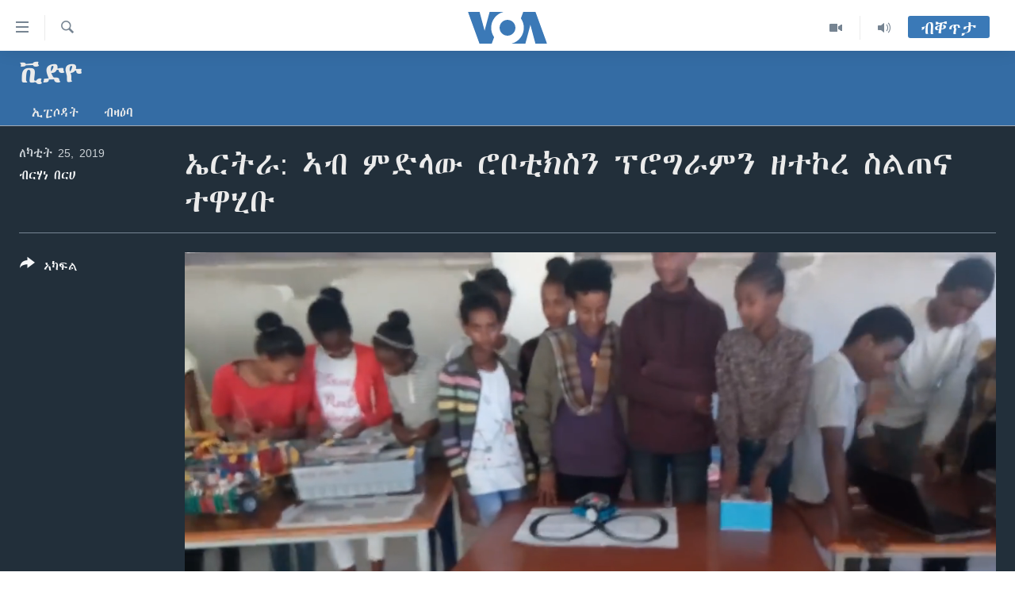

--- FILE ---
content_type: text/html; charset=utf-8
request_url: https://tigrigna.voanews.com/a/%E1%8A%A4%E1%88%AD%E1%89%B5%E1%88%AB-%E1%8A%A3%E1%89%A5-%E1%88%9D%E1%8B%B5%E1%88%8B%E1%8B%8D-%E1%88%AE%E1%89%A6%E1%89%B2%E1%8A%AD%E1%88%B5%E1%8A%95-%E1%8D%95%E1%88%AE%E1%8C%8D%E1%88%AB%E1%88%9D%E1%8A%95-%E1%8B%98%E1%89%B0%E1%8A%AE%E1%88%A8-%E1%88%B5%E1%88%8D%E1%8C%A0%E1%8A%93-%E1%89%B0%E1%8B%8B%E1%88%82%E1%89%A1/4803075.html
body_size: 13235
content:

<!DOCTYPE html>
<html lang="ti" dir="ltr" class="no-js">
<head>
<link href="/Content/responsive/VOA/ti/VOA-ti.css?&amp;av=0.0.0.0&amp;cb=309" rel="stylesheet"/>
<script src="https://tags.voanews.com/voa-pangea/prod/utag.sync.js"></script> <script type='text/javascript' src='https://www.youtube.com/iframe_api' async></script>
<script type="text/javascript">
//a general 'js' detection, must be on top level in <head>, due to CSS performance
document.documentElement.className = "js";
var cacheBuster = "309";
var appBaseUrl = "/";
var imgEnhancerBreakpoints = [0, 144, 256, 408, 650, 1023, 1597];
var isLoggingEnabled = false;
var isPreviewPage = false;
var isLivePreviewPage = false;
if (!isPreviewPage) {
window.RFE = window.RFE || {};
window.RFE.cacheEnabledByParam = window.location.href.indexOf('nocache=1') === -1;
const url = new URL(window.location.href);
const params = new URLSearchParams(url.search);
// Remove the 'nocache' parameter
params.delete('nocache');
// Update the URL without the 'nocache' parameter
url.search = params.toString();
window.history.replaceState(null, '', url.toString());
} else {
window.addEventListener('load', function() {
const links = window.document.links;
for (let i = 0; i < links.length; i++) {
links[i].href = '#';
links[i].target = '_self';
}
})
}
// Iframe & Embed detection
var embedProperties = {};
try {
// Reliable way to check if we are in an iframe.
var isIframe = window.self !== window.top;
embedProperties.is_iframe = isIframe;
if (!isIframe) {
embedProperties.embed_context = "main";
} else {
// We are in an iframe. Let's try to access the parent.
// This access will only fail with strict cross-origin (without document.domain).
var parentLocation = window.top.location;
// The access succeeded. Now we explicitly compare the hostname.
if (window.location.hostname === parentLocation.hostname) {
embedProperties.embed_context = "embed_self";
} else {
// Hostname is different (e.g. different subdomain with document.domain)
embedProperties.embed_context = "embed_cross";
}
// Since the access works, we can safely get the details.
embedProperties.url_parent = parentLocation.href;
embedProperties.title_parent = window.top.document.title;
}
} catch (err) {
// We are in an iframe, and an error occurred, probably due to cross-origin restrictions.
embedProperties.is_iframe = true;
embedProperties.embed_context = "embed_cross";
// We cannot access the properties of window.top.
// `document.referrer` can sometimes provide the URL of the parent page.
// It is not 100% reliable, but it is the best we can do in this situation.
embedProperties.url_parent = document.referrer || null;
embedProperties.title_parent = null; // We can't get to the title in a cross-origin scenario.
}
var pwaEnabled = false;
var swCacheDisabled;
</script>
<meta charset="utf-8" />
<title>ኤርትራ: ኣብ ምድላው ሮቦቲክስን ፕሮግራምን ዘተኮረ ስልጠና ተዋሂቡ</title>
<meta name="description" content="“ማእከል ትምህርትን ዳህሳስን ተማሃሮ” ሚኒስትሪ ትምህርቲ ን60 ተማሃሮ ማእከላይን ካልኣይን ደረጃ ኣብ ምድላው ሮቦቲክስን ፕሮግራምን ዘተኮረ ቀዳማይ ደረጃ ስልጠና ሂቡ። እቲ ብክልሰ ሓሳብን ግብርን ተሰንዩ ንክልተ ሰሙናት ዝተውሃበ ስልጠና ፡ተማሃሮ ዝንባሌኦምን ዓቕሞምን ብምልላይ ተመራመርትን መሃዝትን ንኽኾኑ ዘአንፍት ስልጠና ከምዝኾነ ዳይረክተር ናይ’ቲ ማእከል ኣቶ ደስበለ መሓሪ ንድምጺ ኣሜሪካ ሓቢሩ።" />
<meta name="keywords" content="ቪድዮ, ASMARA, ETHIOPIA, Youth, Eritrea, Technology" />
<meta name="viewport" content="width=device-width, initial-scale=1.0" />
<meta http-equiv="X-UA-Compatible" content="IE=edge" />
<meta name="robots" content="max-image-preview:large"><meta property="fb:pages" content="132597640090658" />
<meta name="msvalidate.01" content="3286EE554B6F672A6F2E608C02343C0E" />
<link href="https://tigrigna.voanews.com/a/ኤርትራ-ኣብ-ምድላው-ሮቦቲክስን-ፕሮግራምን-ዘተኮረ-ስልጠና-ተዋሂቡ/4803075.html" rel="canonical" />
<meta name="apple-mobile-web-app-title" content="VOA" />
<meta name="apple-mobile-web-app-status-bar-style" content="black" />
<meta name="apple-itunes-app" content="app-id=632618796, app-argument=//4803075.ltr" />
<meta content="ኤርትራ: ኣብ ምድላው ሮቦቲክስን ፕሮግራምን ዘተኮረ ስልጠና ተዋሂቡ" property="og:title" />
<meta content="ኤርትራ: ኣብ ምድላው ሮቦቲክስን ፕሮግራምን ዘተኮረ ስልጠና ተዋሂቡ
“ማእከል ትምህርትን ዳህሳስን ተማሃሮ” ሚኒስትሪ ትምህርቲ ን60 ተማሃሮ ማእከላይን ካልኣይን ደረጃ ኣብ ምድላው ሮቦቲክስን ፕሮግራምን ዘተኮረ ቀዳማይ ደረጃ ስልጠና ሂቡ። " property="og:description" />
<meta content="video.other" property="og:type" />
<meta content="https://tigrigna.voanews.com/a/ኤርትራ-ኣብ-ምድላው-ሮቦቲክስን-ፕሮግራምን-ዘተኮረ-ስልጠና-ተዋሂቡ/4803075.html" property="og:url" />
<meta content="ቪኦኤ" property="og:site_name" />
<meta content="https://www.facebook.com/pages/VOA-Tigrigna/132597640090658" property="article:publisher" />
<meta content="https://gdb.voanews.com/f1060656-1732-4d13-ae01-df389eba6a98_tv_w1200_h630.jpg" property="og:image" />
<meta content="1200" property="og:image:width" />
<meta content="630" property="og:image:height" />
<meta content="587038754814637" property="fb:app_id" />
<meta content="ብርሃነ በርሀ" name="Author" />
<meta content="player" name="twitter:card" />
<meta content="@VOATigrigna" name="twitter:site" />
<meta content="https://tigrigna.voanews.com/embed/player/article/4803075.html" name="twitter:player" />
<meta content="435" name="twitter:player:width" />
<meta content="314" name="twitter:player:height" />
<meta content="https://voa-video-ns.akamaized.net/pangeavideo/2019/02/f/f1/f1060656-1732-4d13-ae01-df389eba6a98.mp4" name="twitter:player:stream" />
<meta content="video/mp4; codecs=&quot;h264&quot;" name="twitter:player:stream:content_type" />
<meta content="ኤርትራ: ኣብ ምድላው ሮቦቲክስን ፕሮግራምን ዘተኮረ ስልጠና ተዋሂቡ" name="twitter:title" />
<meta content="ኤርትራ: ኣብ ምድላው ሮቦቲክስን ፕሮግራምን ዘተኮረ ስልጠና ተዋሂቡ
“ማእከል ትምህርትን ዳህሳስን ተማሃሮ” ሚኒስትሪ ትምህርቲ ን60 ተማሃሮ ማእከላይን ካልኣይን ደረጃ ኣብ ምድላው ሮቦቲክስን ፕሮግራምን ዘተኮረ ቀዳማይ ደረጃ ስልጠና ሂቡ። " name="twitter:description" />
<link rel="amphtml" href="https://tigrigna.voanews.com/amp/ኤርትራ-ኣብ-ምድላው-ሮቦቲክስን-ፕሮግራምን-ዘተኮረ-ስልጠና-ተዋሂቡ/4803075.html" />
<script type="application/ld+json">{"duration":"PT7M25S","uploadDate":"2019-02-25 17:18:00Z","embedUrl":"https://tigrigna.voanews.com/embed/player/article/4803075.html","headline":"ኤርትራ: ኣብ ምድላው ሮቦቲክስን ፕሮግራምን ዘተኮረ ስልጠና ተዋሂቡ","inLanguage":"ti","keywords":"ቪድዮ, ASMARA, ETHIOPIA, Youth, Eritrea, Technology","author":{"@type":"Person","url":"https://tigrigna.voanews.com/author/ብርሃነ-በርሀ/-qm_t","description":"","image":{"@type":"ImageObject","url":"https://gdb.voanews.com/099ffa07-9270-4886-9414-7e2cbb50ecbe.jpeg"},"name":"ብርሃነ በርሀ"},"datePublished":"2019-02-25 17:18:00Z","dateModified":"2019-02-25 17:18:00Z","publisher":{"logo":{"width":512,"height":220,"@type":"ImageObject","url":"https://tigrigna.voanews.com/Content/responsive/VOA/ti/img/logo.png"},"@type":"Organization","url":"https://tigrigna.voanews.com","sameAs":["https://www.facebook.com/VOA-Tigrigna-132597640090658/?ref=ts\u0026fref=ts","https://www.youtube.com/voatigrigna","https://www.instagram.com/voatigrigna","https://twitter.com/voatigrigna","https://telegram.me/YourUsernameHere","","https://www.whatsapp.com/channel/0029VaZu1cPHFxP2I6zxD209"],"name":"ድምጺ ኣሜሪካ","alternateName":""},"thumbnailUrl":"https://gdb.voanews.com/f1060656-1732-4d13-ae01-df389eba6a98_tv_w1080_h608.jpg","@context":"https://schema.org","@type":"VideoObject","mainEntityOfPage":"https://tigrigna.voanews.com/a/ኤርትራ-ኣብ-ምድላው-ሮቦቲክስን-ፕሮግራምን-ዘተኮረ-ስልጠና-ተዋሂቡ/4803075.html","url":"https://tigrigna.voanews.com/a/ኤርትራ-ኣብ-ምድላው-ሮቦቲክስን-ፕሮግራምን-ዘተኮረ-ስልጠና-ተዋሂቡ/4803075.html","description":"ኤርትራ: ኣብ ምድላው ሮቦቲክስን ፕሮግራምን ዘተኮረ ስልጠና ተዋሂቡ\r\n“ማእከል ትምህርትን ዳህሳስን ተማሃሮ” ሚኒስትሪ ትምህርቲ ን60 ተማሃሮ ማእከላይን ካልኣይን ደረጃ ኣብ ምድላው ሮቦቲክስን ፕሮግራምን ዘተኮረ ቀዳማይ ደረጃ ስልጠና ሂቡ። ","image":{"width":1080,"height":608,"@type":"ImageObject","url":"https://gdb.voanews.com/f1060656-1732-4d13-ae01-df389eba6a98_tv_w1080_h608.jpg"},"name":"ኤርትራ: ኣብ ምድላው ሮቦቲክስን ፕሮግራምን ዘተኮረ ስልጠና ተዋሂቡ"}</script>
<script src="/Scripts/responsive/infographics.b?v=dVbZ-Cza7s4UoO3BqYSZdbxQZVF4BOLP5EfYDs4kqEo1&amp;av=0.0.0.0&amp;cb=309"></script>
<script src="/Scripts/responsive/loader.b?v=C-JLefdHQ4ECvt5x4bMsJCTq2VRkcN8JUkP-IB-DzAI1&amp;av=0.0.0.0&amp;cb=309"></script>
<link rel="icon" type="image/svg+xml" href="/Content/responsive/VOA/img/webApp/favicon.svg" />
<link rel="alternate icon" href="/Content/responsive/VOA/img/webApp/favicon.ico" />
<link rel="apple-touch-icon" sizes="152x152" href="/Content/responsive/VOA/img/webApp/ico-152x152.png" />
<link rel="apple-touch-icon" sizes="144x144" href="/Content/responsive/VOA/img/webApp/ico-144x144.png" />
<link rel="apple-touch-icon" sizes="114x114" href="/Content/responsive/VOA/img/webApp/ico-114x114.png" />
<link rel="apple-touch-icon" sizes="72x72" href="/Content/responsive/VOA/img/webApp/ico-72x72.png" />
<link rel="apple-touch-icon-precomposed" href="/Content/responsive/VOA/img/webApp/ico-57x57.png" />
<link rel="icon" sizes="192x192" href="/Content/responsive/VOA/img/webApp/ico-192x192.png" />
<link rel="icon" sizes="128x128" href="/Content/responsive/VOA/img/webApp/ico-128x128.png" />
<meta name="msapplication-TileColor" content="#ffffff" />
<meta name="msapplication-TileImage" content="/Content/responsive/VOA/img/webApp/ico-144x144.png" />
<link rel="alternate" type="application/rss+xml" title="VOA - Top Stories [RSS]" href="/api/" />
<link rel="sitemap" type="application/rss+xml" href="/sitemap.xml" />
<script type="text/javascript">
var analyticsData = Object.assign(embedProperties, {url:"https://tigrigna.voanews.com/a/%e1%8a%a4%e1%88%ad%e1%89%b5%e1%88%ab-%e1%8a%a3%e1%89%a5-%e1%88%9d%e1%8b%b5%e1%88%8b%e1%8b%8d-%e1%88%ae%e1%89%a6%e1%89%b2%e1%8a%ad%e1%88%b5%e1%8a%95-%e1%8d%95%e1%88%ae%e1%8c%8d%e1%88%ab%e1%88%9d%e1%8a%95-%e1%8b%98%e1%89%b0%e1%8a%ae%e1%88%a8-%e1%88%b5%e1%88%8d%e1%8c%a0%e1%8a%93-%e1%89%b0%e1%8b%8b%e1%88%82%e1%89%a1/4803075.html",property_id:"487",article_uid:"4803075",page_title:"ኤርትራ: ኣብ ምድላው ሮቦቲክስን ፕሮግራምን ዘተኮረ ስልጠና ተዋሂቡ",page_type:"video",content_type:"video",subcontent_type:"video",last_modified:"2019-02-25 17:18:00Z",pub_datetime:"2019-02-25 17:18:00Z",section:"ቪድዮ",english_section:"video",byline:"ብርሃነ በርሀ",categories:"video",tags:"asmara;ethiopia;youth;eritrea;technology",domain:"tigrigna.voanews.com",language:"Tigrinya",language_service:"VOA Horn of Africa",platform:"web",copied:"no",copied_article:"",copied_title:"",runs_js:"Yes",cms_release:"8.45.0.0.309",enviro_type:"prod",slug:"ኤርትራ-ኣብ-ምድላው-ሮቦቲክስን-ፕሮግራምን-ዘተኮረ-ስልጠና-ተዋሂቡ",entity:"VOA",short_language_service:"TIG",platform_short:"W",page_name:"ኤርትራ: ኣብ ምድላው ሮቦቲክስን ፕሮግራምን ዘተኮረ ስልጠና ተዋሂቡ"});
// Push Analytics data as GTM message (without "event" attribute and before GTM initialization)
window.dataLayer = window.dataLayer || [];
window.dataLayer.push(analyticsData);
</script>
<script type="text/javascript" data-cookiecategory="analytics">
var gtmEventObject = {event: 'page_meta_ready'};window.dataLayer = window.dataLayer || [];window.dataLayer.push(gtmEventObject);
var renderGtm = "true";
if (renderGtm === "true") {
(function(w,d,s,l,i){w[l]=w[l]||[];w[l].push({'gtm.start':new Date().getTime(),event:'gtm.js'});var f=d.getElementsByTagName(s)[0],j=d.createElement(s),dl=l!='dataLayer'?'&l='+l:'';j.async=true;j.src='//www.googletagmanager.com/gtm.js?id='+i+dl;f.parentNode.insertBefore(j,f);})(window,document,'script','dataLayer','GTM-N8MP7P');
}
</script>
</head>
<body class=" nav-no-loaded cc_theme pg-media use-sticky-share js-category-to-nav pg-prog nojs-images ">
<noscript><iframe src="https://www.googletagmanager.com/ns.html?id=GTM-N8MP7P" height="0" width="0" style="display:none;visibility:hidden"></iframe></noscript> <script type="text/javascript" data-cookiecategory="analytics">
var gtmEventObject = {event: 'page_meta_ready'};window.dataLayer = window.dataLayer || [];window.dataLayer.push(gtmEventObject);
var renderGtm = "true";
if (renderGtm === "true") {
(function(w,d,s,l,i){w[l]=w[l]||[];w[l].push({'gtm.start':new Date().getTime(),event:'gtm.js'});var f=d.getElementsByTagName(s)[0],j=d.createElement(s),dl=l!='dataLayer'?'&l='+l:'';j.async=true;j.src='//www.googletagmanager.com/gtm.js?id='+i+dl;f.parentNode.insertBefore(j,f);})(window,document,'script','dataLayer','GTM-N8MP7P');
}
</script>
<!--Analytics tag js version start-->
<script type="text/javascript" data-cookiecategory="analytics">
var utag_data = Object.assign({}, analyticsData, {pub_year:"2019",pub_month:"02",pub_day:"25",pub_hour:"17",pub_weekday:"Monday"});
if(typeof(TealiumTagFrom)==='function' && typeof(TealiumTagSearchKeyword)==='function') {
var utag_from=TealiumTagFrom();var utag_searchKeyword=TealiumTagSearchKeyword();
if(utag_searchKeyword!=null && utag_searchKeyword!=='' && utag_data["search_keyword"]==null) utag_data["search_keyword"]=utag_searchKeyword;if(utag_from!=null && utag_from!=='') utag_data["from"]=TealiumTagFrom();}
if(window.top!== window.self&&utag_data.page_type==="snippet"){utag_data.page_type = 'iframe';}
try{if(window.top!==window.self&&window.self.location.hostname===window.top.location.hostname){utag_data.platform = 'self-embed';utag_data.platform_short = 'se';}}catch(e){if(window.top!==window.self&&window.self.location.search.includes("platformType=self-embed")){utag_data.platform = 'cross-promo';utag_data.platform_short = 'cp';}}
(function(a,b,c,d){ a="https://tags.voanews.com/voa-pangea/prod/utag.js"; b=document;c="script";d=b.createElement(c);d.src=a;d.type="text/java"+c;d.async=true; a=b.getElementsByTagName(c)[0];a.parentNode.insertBefore(d,a); })();
</script>
<!--Analytics tag js version end-->
<!-- Analytics tag management NoScript -->
<noscript>
<img style="position: absolute; border: none;" src="https://ssc.voanews.com/b/ss/bbgprod,bbgentityvoa/1/G.4--NS/213656848?pageName=voa%3atig%3aw%3avideo%3a%e1%8a%a4%e1%88%ad%e1%89%b5%e1%88%ab%3a%20%e1%8a%a3%e1%89%a5%20%e1%88%9d%e1%8b%b5%e1%88%8b%e1%8b%8d%20%e1%88%ae%e1%89%a6%e1%89%b2%e1%8a%ad%e1%88%b5%e1%8a%95%20%e1%8d%95%e1%88%ae%e1%8c%8d%e1%88%ab%e1%88%9d%e1%8a%95%20%e1%8b%98%e1%89%b0%e1%8a%ae%e1%88%a8%20%e1%88%b5%e1%88%8d%e1%8c%a0%e1%8a%93%20%e1%89%b0%e1%8b%8b%e1%88%82%e1%89%a1&amp;c6=%e1%8a%a4%e1%88%ad%e1%89%b5%e1%88%ab%3a%20%e1%8a%a3%e1%89%a5%20%e1%88%9d%e1%8b%b5%e1%88%8b%e1%8b%8d%20%e1%88%ae%e1%89%a6%e1%89%b2%e1%8a%ad%e1%88%b5%e1%8a%95%20%e1%8d%95%e1%88%ae%e1%8c%8d%e1%88%ab%e1%88%9d%e1%8a%95%20%e1%8b%98%e1%89%b0%e1%8a%ae%e1%88%a8%20%e1%88%b5%e1%88%8d%e1%8c%a0%e1%8a%93%20%e1%89%b0%e1%8b%8b%e1%88%82%e1%89%a1&amp;v36=8.45.0.0.309&amp;v6=D=c6&amp;g=https%3a%2f%2ftigrigna.voanews.com%2fa%2f%25e1%258a%25a4%25e1%2588%25ad%25e1%2589%25b5%25e1%2588%25ab-%25e1%258a%25a3%25e1%2589%25a5-%25e1%2588%259d%25e1%258b%25b5%25e1%2588%258b%25e1%258b%258d-%25e1%2588%25ae%25e1%2589%25a6%25e1%2589%25b2%25e1%258a%25ad%25e1%2588%25b5%25e1%258a%2595-%25e1%258d%2595%25e1%2588%25ae%25e1%258c%258d%25e1%2588%25ab%25e1%2588%259d%25e1%258a%2595-%25e1%258b%2598%25e1%2589%25b0%25e1%258a%25ae%25e1%2588%25a8-%25e1%2588%25b5%25e1%2588%258d%25e1%258c%25a0%25e1%258a%2593-%25e1%2589%25b0%25e1%258b%258b%25e1%2588%2582%25e1%2589%25a1%2f4803075.html&amp;c1=D=g&amp;v1=D=g&amp;events=event1&amp;c16=voa%20horn%20of%20africa&amp;v16=D=c16&amp;c5=video&amp;v5=D=c5&amp;ch=%e1%89%aa%e1%8b%b5%e1%8b%ae&amp;c15=tigrinya&amp;v15=D=c15&amp;c4=video&amp;v4=D=c4&amp;c14=4803075&amp;v14=D=c14&amp;v20=no&amp;c17=web&amp;v17=D=c17&amp;mcorgid=518abc7455e462b97f000101%40adobeorg&amp;server=tigrigna.voanews.com&amp;pageType=D=c4&amp;ns=bbg&amp;v29=D=server&amp;v25=voa&amp;v30=487&amp;v105=D=User-Agent " alt="analytics" width="1" height="1" /></noscript>
<!-- End of Analytics tag management NoScript -->
<!--*** Accessibility links - For ScreenReaders only ***-->
<section>
<div class="sr-only">
<h2>ክርከብ ዝኽእል መራኸቢታት</h2>
<ul>
<li><a href="#content" data-disable-smooth-scroll="1">ናብ ቀንዲ ትሕዝቶ ሕለፍ</a></li>
<li><a href="#navigation" data-disable-smooth-scroll="1">ናብ ቀንዲ መምርሒ ስገር</a></li>
<li><a href="#txtHeaderSearch" data-disable-smooth-scroll="1"> ናብ መፈተሺ ስገር </a></li>
</ul>
</div>
</section>
<div dir="ltr">
<div id="page">
<aside>
<div class="ctc-message pos-fix">
<div class="ctc-message__inner">Link has been copied to clipboard</div>
</div>
</aside>
<div class="hdr-20 hdr-20--big">
<div class="hdr-20__inner">
<div class="hdr-20__max pos-rel">
<div class="hdr-20__side hdr-20__side--primary d-flex">
<label data-for="main-menu-ctrl" data-switcher-trigger="true" data-switch-target="main-menu-ctrl" class="burger hdr-trigger pos-rel trans-trigger" data-trans-evt="click" data-trans-id="menu">
<span class="ico ico-close hdr-trigger__ico hdr-trigger__ico--close burger__ico burger__ico--close"></span>
<span class="ico ico-menu hdr-trigger__ico hdr-trigger__ico--open burger__ico burger__ico--open"></span>
</label>
<div class="menu-pnl pos-fix trans-target" data-switch-target="main-menu-ctrl" data-trans-id="menu">
<div class="menu-pnl__inner">
<nav class="main-nav menu-pnl__item menu-pnl__item--first">
<ul class="main-nav__list accordeon" data-analytics-tales="false" data-promo-name="link" data-location-name="nav,secnav">
<li class="main-nav__item accordeon__item" data-switch-target="menu-item-1460">
<label class="main-nav__item-name main-nav__item-name--label accordeon__control-label" data-switcher-trigger="true" data-for="menu-item-1460">
ዜና
<span class="ico ico-chevron-down main-nav__chev"></span>
</label>
<div class="main-nav__sub-list">
<a class="main-nav__item-name main-nav__item-name--link main-nav__item-name--sub" href="/ethiopia-eritrea" title="ኤርትራ/ኢትዮጵያ" data-item-name="ethiopia-eritrea" >ኤርትራ/ኢትዮጵያ</a>
<a class="main-nav__item-name main-nav__item-name--link main-nav__item-name--sub" href="/world" title="ዓለም" data-item-name="world-news" >ዓለም</a>
<a class="main-nav__item-name main-nav__item-name--link main-nav__item-name--sub" href="/p/9097.html" title="ማእከላይ ምብራቕ" data-item-name="middle-east" >ማእከላይ ምብራቕ</a>
</div>
</li>
<li class="main-nav__item accordeon__item" data-switch-target="menu-item-1463">
<label class="main-nav__item-name main-nav__item-name--label accordeon__control-label" data-switcher-trigger="true" data-for="menu-item-1463">
ሰሙናዊ መደባት
<span class="ico ico-chevron-down main-nav__chev"></span>
</label>
<div class="main-nav__sub-list">
<a class="main-nav__item-name main-nav__item-name--link main-nav__item-name--sub" href="/weekly-programs" title="ሰሙናዊ መደባት" data-item-name="weekly-programming" >ሰሙናዊ መደባት</a>
<a class="main-nav__item-name main-nav__item-name--link main-nav__item-name--sub" href="/p/7830.html" title="እዋናዊ ጉዳያት" data-item-name="weekly-programs-current-affairs" >እዋናዊ ጉዳያት</a>
<a class="main-nav__item-name main-nav__item-name--link main-nav__item-name--sub" href="/p/7831.html" title="ጥዕና" data-item-name="weekly-programs-health" >ጥዕና</a>
<a class="main-nav__item-name main-nav__item-name--link main-nav__item-name--sub" href="/p/7832.html" title="መንእሰያት" data-item-name="weekly-programs-youth" >መንእሰያት</a>
<a class="main-nav__item-name main-nav__item-name--link main-nav__item-name--sub" href="/p/7834.html" title="ኤርትራውያን ኣብ ኣመሪካ" data-item-name="eritreans-in-america" >ኤርትራውያን ኣብ ኣመሪካ</a>
<a class="main-nav__item-name main-nav__item-name--link main-nav__item-name--sub" href="/p/7835.html" title="ህዝቢ ምስ ህዝቢ" data-item-name="people-to-people" >ህዝቢ ምስ ህዝቢ</a>
<a class="main-nav__item-name main-nav__item-name--link main-nav__item-name--sub" href="/z/7788" title="ደቂ ኣንስትዮን ህጻናትን" data-item-name="women-and-family" >ደቂ ኣንስትዮን ህጻናትን</a>
<a class="main-nav__item-name main-nav__item-name--link main-nav__item-name--sub" href="/z/7148" title="ሳይንስን ቴክኖሎጂን" data-item-name="science-and-technology" >ሳይንስን ቴክኖሎጂን</a>
<a class="main-nav__item-name main-nav__item-name--link main-nav__item-name--sub" href="/p/7836.html" title="ቂሔ ጽልሚ" data-item-name="weekly-programs-culture" >ቂሔ ጽልሚ</a>
</div>
</li>
<li class="main-nav__item accordeon__item" data-switch-target="menu-item-1464">
<label class="main-nav__item-name main-nav__item-name--label accordeon__control-label" data-switcher-trigger="true" data-for="menu-item-1464">
ራድዮ
<span class="ico ico-chevron-down main-nav__chev"></span>
</label>
<div class="main-nav__sub-list">
<a class="main-nav__item-name main-nav__item-name--link main-nav__item-name--sub" href="/daily-radio-show" title="ፈነወ ትግርኛ 1900" data-item-name="tigrinia-news-1900" >ፈነወ ትግርኛ 1900</a>
<a class="main-nav__item-name main-nav__item-name--link main-nav__item-name--sub" href="/z/4280" title="መኽዘን ሓጸርቲ ድምጺ" data-item-name="short-audio-clip1" >መኽዘን ሓጸርቲ ድምጺ</a>
<a class="main-nav__item-name main-nav__item-name--link main-nav__item-name--sub" href="https://tigrigna.voanews.com/z/5500" title="ትሕዝቶ ወሃብቲ ርእይቶ" target="_blank" rel="noopener">ትሕዝቶ ወሃብቲ ርእይቶ</a>
</div>
</li>
<li class="main-nav__item accordeon__item" data-switch-target="menu-item-1465">
<label class="main-nav__item-name main-nav__item-name--label accordeon__control-label" data-switcher-trigger="true" data-for="menu-item-1465">
ቪድዮ
<span class="ico ico-chevron-down main-nav__chev"></span>
</label>
<div class="main-nav__sub-list">
<a class="main-nav__item-name main-nav__item-name--link main-nav__item-name--sub" href="/z/3314" title="VOA60 ኣፍሪቃ" data-item-name="voa-60-africa" >VOA60 ኣፍሪቃ</a>
<a class="main-nav__item-name main-nav__item-name--link main-nav__item-name--sub" href="/z/3478" title="VOA60 ኣመሪካ" data-item-name="voa60-america" >VOA60 ኣመሪካ</a>
<a class="main-nav__item-name main-nav__item-name--link main-nav__item-name--sub" href="/z/3313" title="VOA60 ዓለም" data-item-name="voa-60-world" >VOA60 ዓለም</a>
<a class="main-nav__item-name main-nav__item-name--link main-nav__item-name--sub" href="/z/3312" title="ቪድዮ" data-item-name="video" >ቪድዮ</a>
</div>
</li>
<li class="main-nav__item">
<a class="main-nav__item-name main-nav__item-name--link" href="/special-reports" title="ፍሉይ ዓምዲ" data-item-name="special-report" >ፍሉይ ዓምዲ</a>
</li>
<li class="main-nav__item">
<a class="main-nav__item-name main-nav__item-name--link" href="/radio-on-tv" title="ዕለታዊ ፈነወ ድምጺ ኣመሪካ ቋንቋ ትግርኛ" data-item-name="daily-radio-on-tv" >ዕለታዊ ፈነወ ድምጺ ኣመሪካ ቋንቋ ትግርኛ</a>
</li>
</ul>
</nav>
<div class="menu-pnl__item">
<a href="https://learningenglish.voanews.com/" class="menu-pnl__item-link" alt="ትምህርቲ እንግሊዝኛ">ትምህርቲ እንግሊዝኛ</a>
</div>
<div class="menu-pnl__item menu-pnl__item--social">
<h5 class="menu-pnl__sub-head">ማሕበራዊ ገጻትና</h5>
<a href="https://www.facebook.com/VOA-Tigrigna-132597640090658/?ref=ts&amp;fref=ts" title="ኣብ ‘ፈስቡክ’ ተኸታተሉና" data-analytics-text="follow_on_facebook" class="btn btn--rounded btn--social-inverted menu-pnl__btn js-social-btn btn-facebook" target="_blank" rel="noopener">
<span class="ico ico-facebook-alt ico--rounded"></span>
</a>
<a href="https://www.youtube.com/voatigrigna" title="Follow us on Youtube" data-analytics-text="follow_on_youtube" class="btn btn--rounded btn--social-inverted menu-pnl__btn js-social-btn btn-youtube" target="_blank" rel="noopener">
<span class="ico ico-youtube ico--rounded"></span>
</a>
<a href="https://www.instagram.com/voatigrigna" title="Follow us on Instagram" data-analytics-text="follow_on_instagram" class="btn btn--rounded btn--social-inverted menu-pnl__btn js-social-btn btn-instagram" target="_blank" rel="noopener">
<span class="ico ico-instagram ico--rounded"></span>
</a>
<a href="https://twitter.com/voatigrigna" title="ኣብ ‘ትዊትር’ ተኸታተሉና" data-analytics-text="follow_on_twitter" class="btn btn--rounded btn--social-inverted menu-pnl__btn js-social-btn btn-twitter" target="_blank" rel="noopener">
<span class="ico ico-twitter ico--rounded"></span>
</a>
<a href="https://telegram.me/YourUsernameHere" title="Follow us on Telegram" data-analytics-text="follow_on_telegram" class="btn btn--rounded btn--social-inverted menu-pnl__btn js-social-btn btn-telegram" target="_blank" rel="noopener">
<span class="ico ico-telegram ico--rounded"></span>
</a>
</div>
<div class="menu-pnl__item">
<a href="/navigation/allsites" class="menu-pnl__item-link">
<span class="ico ico-languages "></span>
ቋንቋታት
</a>
</div>
</div>
</div>
<label data-for="top-search-ctrl" data-switcher-trigger="true" data-switch-target="top-search-ctrl" class="top-srch-trigger hdr-trigger">
<span class="ico ico-close hdr-trigger__ico hdr-trigger__ico--close top-srch-trigger__ico top-srch-trigger__ico--close"></span>
<span class="ico ico-search hdr-trigger__ico hdr-trigger__ico--open top-srch-trigger__ico top-srch-trigger__ico--open"></span>
</label>
<div class="srch-top srch-top--in-header" data-switch-target="top-search-ctrl">
<div class="container">
<form action="/s" class="srch-top__form srch-top__form--in-header" id="form-topSearchHeader" method="get" role="search"><label for="txtHeaderSearch" class="sr-only">Search</label>
<input type="text" id="txtHeaderSearch" name="k" placeholder="መድለይ ጽሑፍ..." accesskey="s" value="" class="srch-top__input analyticstag-event" onkeydown="if (event.keyCode === 13) { FireAnalyticsTagEventOnSearch('search', $dom.get('#txtHeaderSearch')[0].value) }" />
<button title="Search" type="submit" class="btn btn--top-srch analyticstag-event" onclick="FireAnalyticsTagEventOnSearch('search', $dom.get('#txtHeaderSearch')[0].value) ">
<span class="ico ico-search"></span>
</button></form>
</div>
</div>
<a href="/" class="main-logo-link">
<img src="/Content/responsive/VOA/ti/img/logo-compact.svg?cb=309" class="main-logo main-logo--comp" alt="site logo">
<img src="/Content/responsive/VOA/ti/img/logo.svg?cb=309" class="main-logo main-logo--big" alt="site logo">
</a>
</div>
<div class="hdr-20__side hdr-20__side--secondary d-flex">
<a href="/daily-radio-show" title="Audio" class="hdr-20__secondary-item" data-item-name="audio">
<span class="ico ico-audio hdr-20__secondary-icon"></span>
</a>
<a href="/radio-on-tv" title="Video" class="hdr-20__secondary-item" data-item-name="video">
<span class="ico ico-video hdr-20__secondary-icon"></span>
</a>
<a href="/s" title="Search" class="hdr-20__secondary-item hdr-20__secondary-item--search" data-item-name="search">
<span class="ico ico-search hdr-20__secondary-icon hdr-20__secondary-icon--search"></span>
</a>
<div class="hdr-20__secondary-item live-b-drop">
<div class="live-b-drop__off">
<a href="/live/" class="live-b-drop__link" title="ብቐጥታ" data-item-name="live">
<span class="badge badge--live-btn badge--live-btn-off">
ብቐጥታ
</span>
</a>
</div>
<div class="live-b-drop__on hidden">
<label data-for="live-ctrl" data-switcher-trigger="true" data-switch-target="live-ctrl" class="live-b-drop__label pos-rel">
<span class="badge badge--live badge--live-btn">
ብቐጥታ
</span>
<span class="ico ico-close live-b-drop__label-ico live-b-drop__label-ico--close"></span>
</label>
<div class="live-b-drop__panel" id="targetLivePanelDiv" data-switch-target="live-ctrl"></div>
</div>
</div>
<div class="srch-bottom">
<form action="/s" class="srch-bottom__form d-flex" id="form-bottomSearch" method="get" role="search"><label for="txtSearch" class="sr-only">Search</label>
<input type="search" id="txtSearch" name="k" placeholder="መድለይ ጽሑፍ..." accesskey="s" value="" class="srch-bottom__input analyticstag-event" onkeydown="if (event.keyCode === 13) { FireAnalyticsTagEventOnSearch('search', $dom.get('#txtSearch')[0].value) }" />
<button title="Search" type="submit" class="btn btn--bottom-srch analyticstag-event" onclick="FireAnalyticsTagEventOnSearch('search', $dom.get('#txtSearch')[0].value) ">
<span class="ico ico-search"></span>
</button></form>
</div>
</div>
<img src="/Content/responsive/VOA/ti/img/logo-print.gif?cb=309" class="logo-print" loading="lazy" alt="site logo">
<img src="/Content/responsive/VOA/ti/img/logo-print_color.png?cb=309" class="logo-print logo-print--color" loading="lazy" alt="site logo">
</div>
</div>
</div>
<script>
if (document.body.className.indexOf('pg-home') > -1) {
var nav2In = document.querySelector('.hdr-20__inner');
var nav2Sec = document.querySelector('.hdr-20__side--secondary');
var secStyle = window.getComputedStyle(nav2Sec);
if (nav2In && window.pageYOffset < 150 && secStyle['position'] !== 'fixed') {
nav2In.classList.add('hdr-20__inner--big')
}
}
</script>
<div class="c-hlights c-hlights--breaking c-hlights--no-item" data-hlight-display="mobile,desktop">
<div class="c-hlights__wrap container p-0">
<div class="c-hlights__nav">
<a role="button" href="#" title="ቀዳማይ">
<span class="ico ico-chevron-backward m-0"></span>
<span class="sr-only">ቀዳማይ</span>
</a>
<a role="button" href="#" title="ዝቅፅል">
<span class="ico ico-chevron-forward m-0"></span>
<span class="sr-only">ዝቅፅል</span>
</a>
</div>
<span class="c-hlights__label">
<span class="">Breaking News</span>
<span class="switcher-trigger">
<label data-for="more-less-1" data-switcher-trigger="true" class="switcher-trigger__label switcher-trigger__label--more p-b-0" title="ተወሳኺ ምርኣይ">
<span class="ico ico-chevron-down"></span>
</label>
<label data-for="more-less-1" data-switcher-trigger="true" class="switcher-trigger__label switcher-trigger__label--less p-b-0" title="Show less">
<span class="ico ico-chevron-up"></span>
</label>
</span>
</span>
<ul class="c-hlights__items switcher-target" data-switch-target="more-less-1">
</ul>
</div>
</div> <div id="content">
<div class="prog-hdr">
<div class="container">
<a href="/z/3312" class="prog-hdr__link">
<h1 class="title pg-title title--program">ቪድዮ</h1>
</a>
</div>
<div class="nav-tabs nav-tabs--level-1 nav-tabs--prog-hdr nav-tabs--full">
<div class="container">
<div class="row">
<div class="nav-tabs__inner swipe-slide">
<ul class="nav-tabs__list swipe-slide__inner" role="tablist">
<li class="nav-tabs__item nav-tabs__item--prog-hdr nav-tabs__item--full">
<a href="/z/3312"> ኢፒሶዳት </a> </li>
<li class="nav-tabs__item nav-tabs__item--prog-hdr nav-tabs__item--full">
<a href="/z/3312/about"> ብዛዕባ </a> </li>
</ul>
</div>
</div>
</div>
</div>
</div>
<div class="media-container">
<div class="container">
<div class="hdr-container">
<div class="row">
<div class="col-title col-xs-12 col-md-10 col-lg-10 pull-right"> <h1 class="">
ኤርትራ: ኣብ ምድላው ሮቦቲክስን ፕሮግራምን ዘተኮረ ስልጠና ተዋሂቡ
</h1>
</div><div class="col-publishing-details col-xs-12 col-md-2 pull-left"> <div class="publishing-details ">
<div class="published">
<span class="date" >
<time pubdate="pubdate" datetime="2019-02-25T20:18:00+03:00">
ለካቲት 25, 2019
</time>
</span>
</div>
<div class="links">
<ul class="links__list links__list--column">
<li class="links__item">
<a class="links__item-link" href="/author/ብርሃነ-በርሀ/-qm_t" title="ብርሃነ በርሀ">ብርሃነ በርሀ</a>
</li>
</ul>
</div>
</div>
</div><div class="col-lg-12 separator"> <div class="separator">
<hr class="title-line" />
</div>
</div><div class="col-multimedia col-xs-12 col-md-10 pull-right"> <div class="media-pholder media-pholder--video ">
<div class="c-sticky-container" data-poster="https://gdb.voanews.com/f1060656-1732-4d13-ae01-df389eba6a98_tv_w250_r1.jpg">
<div class="c-sticky-element" data-sp_api="pangea-video" data-persistent data-persistent-browse-out >
<div class="c-mmp c-mmp--enabled c-mmp--loading c-mmp--video c-mmp--detail c-mmp--has-poster c-sticky-element__swipe-el"
data-player_id="" data-title="ኤርትራ: ኣብ ምድላው ሮቦቲክስን ፕሮግራምን ዘተኮረ ስልጠና ተዋሂቡ" data-hide-title="False"
data-breakpoint_s="320" data-breakpoint_m="640" data-breakpoint_l="992"
data-hlsjs-src="/Scripts/responsive/hls.b"
data-bypass-dash-for-vod="true"
data-bypass-dash-for-live-video="true"
data-bypass-dash-for-live-audio="true"
data-media-id="4803075"
id="player4803075">
<div class="c-mmp__poster js-poster c-mmp__poster--video">
<img src="https://gdb.voanews.com/f1060656-1732-4d13-ae01-df389eba6a98_tv_w250_r1.jpg" alt="ኤርትራ: ኣብ ምድላው ሮቦቲክስን ፕሮግራምን ዘተኮረ ስልጠና ተዋሂቡ" title="ኤርትራ: ኣብ ምድላው ሮቦቲክስን ፕሮግራምን ዘተኮረ ስልጠና ተዋሂቡ" class="c-mmp__poster-image-h" />
</div>
<a class="c-mmp__fallback-link" href="https://voa-video-ns.akamaized.net/pangeavideo/2019/02/f/f1/f1060656-1732-4d13-ae01-df389eba6a98_hq.mp4">
<span class="c-mmp__fallback-link-icon">
<span class="ico ico-play"></span>
</span>
</a>
<div class="c-spinner">
<img src="/Content/responsive/img/player-spinner.png" alt="please wait" title="please wait" />
</div>
<span class="c-mmp__big_play_btn js-btn-play-big">
<span class="ico ico-play"></span>
</span>
<div class="c-mmp__player">
<video src="https://voa-video-ns.akamaized.net/pangeavideo/2019/02/f/f1/f1060656-1732-4d13-ae01-df389eba6a98_hq.mp4" data-fallbacksrc="https://voa-video-ns.akamaized.net/pangeavideo/2019/02/f/f1/f1060656-1732-4d13-ae01-df389eba6a98.mp4" data-fallbacktype="video/mp4" data-type="video/mp4" data-info="Auto" data-sources="[{&quot;AmpSrc&quot;:&quot;https://voa-video-ns.akamaized.net/pangeavideo/2019/02/f/f1/f1060656-1732-4d13-ae01-df389eba6a98_mobile.mp4&quot;,&quot;Src&quot;:&quot;https://voa-video-ns.akamaized.net/pangeavideo/2019/02/f/f1/f1060656-1732-4d13-ae01-df389eba6a98_mobile.mp4&quot;,&quot;Type&quot;:&quot;video/mp4&quot;,&quot;DataInfo&quot;:&quot;270p&quot;,&quot;Url&quot;:null,&quot;BlockAutoTo&quot;:null,&quot;BlockAutoFrom&quot;:null},{&quot;AmpSrc&quot;:&quot;https://voa-video-ns.akamaized.net/pangeavideo/2019/02/f/f1/f1060656-1732-4d13-ae01-df389eba6a98.mp4&quot;,&quot;Src&quot;:&quot;https://voa-video-ns.akamaized.net/pangeavideo/2019/02/f/f1/f1060656-1732-4d13-ae01-df389eba6a98.mp4&quot;,&quot;Type&quot;:&quot;video/mp4&quot;,&quot;DataInfo&quot;:&quot;360p&quot;,&quot;Url&quot;:null,&quot;BlockAutoTo&quot;:null,&quot;BlockAutoFrom&quot;:null},{&quot;AmpSrc&quot;:&quot;https://voa-video-ns.akamaized.net/pangeavideo/2019/02/f/f1/f1060656-1732-4d13-ae01-df389eba6a98_hq.mp4&quot;,&quot;Src&quot;:&quot;https://voa-video-ns.akamaized.net/pangeavideo/2019/02/f/f1/f1060656-1732-4d13-ae01-df389eba6a98_hq.mp4&quot;,&quot;Type&quot;:&quot;video/mp4&quot;,&quot;DataInfo&quot;:&quot;720p&quot;,&quot;Url&quot;:null,&quot;BlockAutoTo&quot;:null,&quot;BlockAutoFrom&quot;:null},{&quot;AmpSrc&quot;:&quot;https://voa-video-ns.akamaized.net/pangeavideo/2019/02/f/f1/f1060656-1732-4d13-ae01-df389eba6a98_fullhd.mp4&quot;,&quot;Src&quot;:&quot;https://voa-video-ns.akamaized.net/pangeavideo/2019/02/f/f1/f1060656-1732-4d13-ae01-df389eba6a98_fullhd.mp4&quot;,&quot;Type&quot;:&quot;video/mp4&quot;,&quot;DataInfo&quot;:&quot;1080p&quot;,&quot;Url&quot;:null,&quot;BlockAutoTo&quot;:null,&quot;BlockAutoFrom&quot;:null}]" data-pub_datetime="2019-02-25 17:18:00Z" data-lt-on-play="0" data-lt-url="" data-autoplay data-preload webkit-playsinline="webkit-playsinline" playsinline="playsinline" style="width:100%; height:100%" title="ኤርትራ: ኣብ ምድላው ሮቦቲክስን ፕሮግራምን ዘተኮረ ስልጠና ተዋሂቡ" data-aspect-ratio="640/360" data-sdkadaptive="true" data-sdkamp="false" data-sdktitle="ኤርትራ: ኣብ ምድላው ሮቦቲክስን ፕሮግራምን ዘተኮረ ስልጠና ተዋሂቡ" data-sdkvideo="html5" data-sdkid="4803075" data-sdktype="Video ondemand">
</video>
</div>
<div class="c-mmp__overlay c-mmp__overlay--title c-mmp__overlay--partial c-mmp__overlay--disabled c-mmp__overlay--slide-from-top js-c-mmp__title-overlay">
<span class="c-mmp__overlay-actions c-mmp__overlay-actions-top js-overlay-actions">
<span class="c-mmp__overlay-actions-link c-mmp__overlay-actions-link--embed js-btn-embed-overlay" title="Embed">
<span class="c-mmp__overlay-actions-link-ico ico ico-embed-code"></span>
<span class="c-mmp__overlay-actions-link-text">Embed</span>
</span>
<span class="c-mmp__overlay-actions-link c-mmp__overlay-actions-link--close-sticky c-sticky-element__close-el" title="close">
<span class="c-mmp__overlay-actions-link-ico ico ico-close"></span>
</span>
</span>
<div class="c-mmp__overlay-title js-overlay-title">
<h5 class="c-mmp__overlay-media-title">
<a class="js-media-title-link" href="/a/4803075.html" target="_blank" rel="noopener" title="ኤርትራ: ኣብ ምድላው ሮቦቲክስን ፕሮግራምን ዘተኮረ ስልጠና ተዋሂቡ">ኤርትራ: ኣብ ምድላው ሮቦቲክስን ፕሮግራምን ዘተኮረ ስልጠና ተዋሂቡ</a>
</h5>
</div>
</div>
<div class="c-mmp__overlay c-mmp__overlay--sharing c-mmp__overlay--disabled c-mmp__overlay--slide-from-bottom js-c-mmp__sharing-overlay">
<span class="c-mmp__overlay-actions">
<span class="c-mmp__overlay-actions-link c-mmp__overlay-actions-link--embed js-btn-embed-overlay" title="Embed">
<span class="c-mmp__overlay-actions-link-ico ico ico-embed-code"></span>
<span class="c-mmp__overlay-actions-link-text">Embed</span>
</span>
<span class="c-mmp__overlay-actions-link c-mmp__overlay-actions-link--close js-btn-close-overlay" title="close">
<span class="c-mmp__overlay-actions-link-ico ico ico-close"></span>
</span>
</span>
<div class="c-mmp__overlay-tabs">
<div class="c-mmp__overlay-tab c-mmp__overlay-tab--disabled c-mmp__overlay-tab--slide-backward js-tab-embed-overlay" data-trigger="js-btn-embed-overlay" data-embed-source="//tigrigna.voanews.com/embed/player/0/4803075.html?type=video" role="form">
<div class="c-mmp__overlay-body c-mmp__overlay-body--centered-vertical">
<div class="column">
<div class="c-mmp__status-msg ta-c js-message-embed-code-copied" role="tooltip">
The code has been copied to your clipboard.
</div>
<div class="c-mmp__form-group ta-c">
<input type="text" name="embed_code" class="c-mmp__input-text js-embed-code" dir="ltr" value="" readonly />
<span class="c-mmp__input-btn js-btn-copy-embed-code" title="Copy to clipboard"><span class="ico ico-content-copy"></span></span>
</div>
<hr class="c-mmp__separator-line" />
<div class="c-mmp__form-group ta-c">
<label class="c-mmp__form-inline-element">
<span class="c-mmp__form-inline-element-text" title="width">width</span>
<input type="text" title="width" value="640" data-default="640" dir="ltr" name="embed_width" class="ta-c c-mmp__input-text c-mmp__input-text--xs js-video-embed-width" aria-live="assertive" />
<span class="c-mmp__input-suffix">px</span>
</label>
<label class="c-mmp__form-inline-element">
<span class="c-mmp__form-inline-element-text" title="height">height</span>
<input type="text" title="height" value="360" data-default="360" dir="ltr" name="embed_height" class="ta-c c-mmp__input-text c-mmp__input-text--xs js-video-embed-height" aria-live="assertive" />
<span class="c-mmp__input-suffix">px</span>
</label>
</div>
</div>
</div>
</div>
<div class="c-mmp__overlay-tab c-mmp__overlay-tab--disabled c-mmp__overlay-tab--slide-forward js-tab-sharing-overlay" data-trigger="js-btn-sharing-overlay" role="form">
<div class="c-mmp__overlay-body c-mmp__overlay-body--centered-vertical">
<div class="column">
<div class="not-apply-to-sticky audio-fl-bwd">
<aside class="player-content-share share share--mmp" role="complementary"
data-share-url="https://tigrigna.voanews.com/a/4803075.html" data-share-title="ኤርትራ: ኣብ ምድላው ሮቦቲክስን ፕሮግራምን ዘተኮረ ስልጠና ተዋሂቡ" data-share-text="">
<ul class="share__list">
<li class="share__item">
<a href="https://facebook.com/sharer.php?u=https%3a%2f%2ftigrigna.voanews.com%2fa%2f4803075.html"
data-analytics-text="share_on_facebook"
title="Facebook" target="_blank"
class="btn bg-transparent js-social-btn">
<span class="ico ico-facebook fs_xl "></span>
</a>
</li>
<li class="share__item">
<a href="https://twitter.com/share?url=https%3a%2f%2ftigrigna.voanews.com%2fa%2f4803075.html&amp;text=%e1%8a%a4%e1%88%ad%e1%89%b5%e1%88%ab%3a+%e1%8a%a3%e1%89%a5+%e1%88%9d%e1%8b%b5%e1%88%8b%e1%8b%8d+%e1%88%ae%e1%89%a6%e1%89%b2%e1%8a%ad%e1%88%b5%e1%8a%95+%e1%8d%95%e1%88%ae%e1%8c%8d%e1%88%ab%e1%88%9d%e1%8a%95+%e1%8b%98%e1%89%b0%e1%8a%ae%e1%88%a8+%e1%88%b5%e1%88%8d%e1%8c%a0%e1%8a%93+%e1%89%b0%e1%8b%8b%e1%88%82%e1%89%a1"
data-analytics-text="share_on_twitter"
title="Twitter" target="_blank"
class="btn bg-transparent js-social-btn">
<span class="ico ico-twitter fs_xl "></span>
</a>
</li>
<li class="share__item">
<a href="/a/4803075.html" title="Share this media" class="btn bg-transparent" target="_blank" rel="noopener">
<span class="ico ico-ellipsis fs_xl "></span>
</a>
</li>
</ul>
</aside>
</div>
<hr class="c-mmp__separator-line audio-fl-bwd xs-hidden s-hidden" />
<div class="c-mmp__status-msg ta-c js-message-share-url-copied" role="tooltip">
The URL has been copied to your clipboard
</div>
<div class="c-mmp__form-group ta-c audio-fl-bwd xs-hidden s-hidden">
<input type="text" name="share_url" class="c-mmp__input-text js-share-url" value="https://tigrigna.voanews.com/a/4803075.html" dir="ltr" readonly />
<span class="c-mmp__input-btn js-btn-copy-share-url" title="Copy to clipboard"><span class="ico ico-content-copy"></span></span>
</div>
</div>
</div>
</div>
</div>
</div>
<div class="c-mmp__overlay c-mmp__overlay--settings c-mmp__overlay--disabled c-mmp__overlay--slide-from-bottom js-c-mmp__settings-overlay">
<span class="c-mmp__overlay-actions">
<span class="c-mmp__overlay-actions-link c-mmp__overlay-actions-link--close js-btn-close-overlay" title="close">
<span class="c-mmp__overlay-actions-link-ico ico ico-close"></span>
</span>
</span>
<div class="c-mmp__overlay-body c-mmp__overlay-body--centered-vertical">
<div class="column column--scrolling js-sources"></div>
</div>
</div>
<div class="c-mmp__overlay c-mmp__overlay--disabled js-c-mmp__disabled-overlay">
<div class="c-mmp__overlay-body c-mmp__overlay-body--centered-vertical">
<div class="column">
<p class="ta-c"><span class="ico ico-clock"></span>No media source currently available</p>
</div>
</div>
</div>
<div class="c-mmp__cpanel-container js-cpanel-container">
<div class="c-mmp__cpanel c-mmp__cpanel--hidden">
<div class="c-mmp__cpanel-playback-controls">
<span class="c-mmp__cpanel-btn c-mmp__cpanel-btn--play js-btn-play" title="play">
<span class="ico ico-play m-0"></span>
</span>
<span class="c-mmp__cpanel-btn c-mmp__cpanel-btn--pause js-btn-pause" title="pause">
<span class="ico ico-pause m-0"></span>
</span>
</div>
<div class="c-mmp__cpanel-progress-controls">
<span class="c-mmp__cpanel-progress-controls-current-time js-current-time" dir="ltr">0:00</span>
<span class="c-mmp__cpanel-progress-controls-duration js-duration" dir="ltr">
0:07:25
</span>
<span class="c-mmp__indicator c-mmp__indicator--horizontal" dir="ltr">
<span class="c-mmp__indicator-lines js-progressbar">
<span class="c-mmp__indicator-line c-mmp__indicator-line--range js-playback-range" style="width:100%"></span>
<span class="c-mmp__indicator-line c-mmp__indicator-line--buffered js-playback-buffered" style="width:0%"></span>
<span class="c-mmp__indicator-line c-mmp__indicator-line--tracked js-playback-tracked" style="width:0%"></span>
<span class="c-mmp__indicator-line c-mmp__indicator-line--played js-playback-played" style="width:0%"></span>
<span class="c-mmp__indicator-line c-mmp__indicator-line--live js-playback-live"><span class="strip"></span></span>
<span class="c-mmp__indicator-btn ta-c js-progressbar-btn">
<button class="c-mmp__indicator-btn-pointer" type="button"></button>
</span>
<span class="c-mmp__badge c-mmp__badge--tracked-time c-mmp__badge--hidden js-progressbar-indicator-badge" dir="ltr" style="left:0%">
<span class="c-mmp__badge-text js-progressbar-indicator-badge-text">0:00</span>
</span>
</span>
</span>
</div>
<div class="c-mmp__cpanel-additional-controls">
<span class="c-mmp__cpanel-additional-controls-volume js-volume-controls">
<span class="c-mmp__cpanel-btn c-mmp__cpanel-btn--volume js-btn-volume" title="volume">
<span class="ico ico-volume-unmuted m-0"></span>
</span>
<span class="c-mmp__indicator c-mmp__indicator--vertical js-volume-panel" dir="ltr">
<span class="c-mmp__indicator-lines js-volumebar">
<span class="c-mmp__indicator-line c-mmp__indicator-line--range js-volume-range" style="height:100%"></span>
<span class="c-mmp__indicator-line c-mmp__indicator-line--volume js-volume-level" style="height:0%"></span>
<span class="c-mmp__indicator-slider">
<span class="c-mmp__indicator-btn ta-c c-mmp__indicator-btn--hidden js-volumebar-btn">
<button class="c-mmp__indicator-btn-pointer" type="button"></button>
</span>
</span>
</span>
</span>
</span>
<div class="c-mmp__cpanel-additional-controls-settings js-settings-controls">
<span class="c-mmp__cpanel-btn c-mmp__cpanel-btn--settings-overlay js-btn-settings-overlay" title="source switch">
<span class="ico ico-settings m-0"></span>
</span>
<span class="c-mmp__cpanel-btn c-mmp__cpanel-btn--settings-expand js-btn-settings-expand" title="source switch">
<span class="ico ico-settings m-0"></span>
</span>
<div class="c-mmp__expander c-mmp__expander--sources js-c-mmp__expander--sources">
<div class="c-mmp__expander-content js-sources"></div>
</div>
</div>
<a href="/embed/player/Article/4803075.html?type=video&amp;FullScreenMode=True" target="_blank" rel="noopener" class="c-mmp__cpanel-btn c-mmp__cpanel-btn--fullscreen js-btn-fullscreen" title="fullscreen">
<span class="ico ico-fullscreen m-0"></span>
</a>
</div>
</div>
</div>
</div>
</div>
</div>
<div class="media-download">
<div class="simple-menu">
<span class="handler">
<span class="ico ico-download"></span>
<span class="label">መራገፊ</span>
<span class="ico ico-chevron-down"></span>
</span>
<div class="inner">
<ul class="subitems">
<li class="subitem">
<a href="https://voa-video-ns.akamaized.net/pangeavideo/2019/02/f/f1/f1060656-1732-4d13-ae01-df389eba6a98_mobile.mp4?download=1" title="270p | 18.9MB" class="handler"
onclick="FireAnalyticsTagEventOnDownload(this, 'video', 4803075, 'ኤርትራ: ኣብ ምድላው ሮቦቲክስን ፕሮግራምን ዘተኮረ ስልጠና ተዋሂቡ', null, 'ብርሃነ በርሀ', '2019', '02', '25')">
270p | 18.9MB
</a>
</li>
<li class="subitem">
<a href="https://voa-video-ns.akamaized.net/pangeavideo/2019/02/f/f1/f1060656-1732-4d13-ae01-df389eba6a98.mp4?download=1" title="360p | 30.5MB" class="handler"
onclick="FireAnalyticsTagEventOnDownload(this, 'video', 4803075, 'ኤርትራ: ኣብ ምድላው ሮቦቲክስን ፕሮግራምን ዘተኮረ ስልጠና ተዋሂቡ', null, 'ብርሃነ በርሀ', '2019', '02', '25')">
360p | 30.5MB
</a>
</li>
<li class="subitem">
<a href="https://voa-video-ns.akamaized.net/pangeavideo/2019/02/f/f1/f1060656-1732-4d13-ae01-df389eba6a98_hq.mp4?download=1" title="720p | 68.0MB" class="handler"
onclick="FireAnalyticsTagEventOnDownload(this, 'video', 4803075, 'ኤርትራ: ኣብ ምድላው ሮቦቲክስን ፕሮግራምን ዘተኮረ ስልጠና ተዋሂቡ', null, 'ብርሃነ በርሀ', '2019', '02', '25')">
720p | 68.0MB
</a>
</li>
<li class="subitem">
<a href="https://voa-video-ns.akamaized.net/pangeavideo/2019/02/f/f1/f1060656-1732-4d13-ae01-df389eba6a98_fullhd.mp4?download=1" title="1080p | 142.7MB" class="handler"
onclick="FireAnalyticsTagEventOnDownload(this, 'video', 4803075, 'ኤርትራ: ኣብ ምድላው ሮቦቲክስን ፕሮግራምን ዘተኮረ ስልጠና ተዋሂቡ', null, 'ብርሃነ በርሀ', '2019', '02', '25')">
1080p | 142.7MB
</a>
</li>
</ul>
</div>
</div>
</div>
<div class="intro m-t-md" >
<p >“ማእከል ትምህርትን ዳህሳስን ተማሃሮ” ሚኒስትሪ ትምህርቲ ን60 ተማሃሮ ማእከላይን ካልኣይን ደረጃ ኣብ ምድላው ሮቦቲክስን ፕሮግራምን ዘተኮረ ቀዳማይ ደረጃ ስልጠና ሂቡ። እቲ ብክልሰ ሓሳብን ግብርን ተሰንዩ ንክልተ ሰሙናት ዝተውሃበ ስልጠና ፡ተማሃሮ ዝንባሌኦምን ዓቕሞምን ብምልላይ ተመራመርትን መሃዝትን ንኽኾኑ ዘአንፍት ስልጠና ከምዝኾነ ዳይረክተር ናይ’ቲ ማእከል ኣቶ ደስበለ መሓሪ ንድምጺ ኣሜሪካ ሓቢሩ።</p>
</div>
</div>
</div><div class="col-xs-12 col-md-2 col-lg-2 pull-left"> <div class="links">
<p class="buttons link-content-sharing p-0 ">
<button class="btn btn--link btn-content-sharing p-t-0 " id="btnContentSharing" value="text" role="Button" type="" title=" ንኻልኦት ንምክፋል ተወሳኺ ኣመራጽታት ">
<span class="ico ico-share ico--l"></span>
<span class="btn__text ">
ኣካፍል
</span>
</button>
</p>
<aside class="content-sharing js-content-sharing " role="complementary"
data-share-url="https://tigrigna.voanews.com/a/%e1%8a%a4%e1%88%ad%e1%89%b5%e1%88%ab-%e1%8a%a3%e1%89%a5-%e1%88%9d%e1%8b%b5%e1%88%8b%e1%8b%8d-%e1%88%ae%e1%89%a6%e1%89%b2%e1%8a%ad%e1%88%b5%e1%8a%95-%e1%8d%95%e1%88%ae%e1%8c%8d%e1%88%ab%e1%88%9d%e1%8a%95-%e1%8b%98%e1%89%b0%e1%8a%ae%e1%88%a8-%e1%88%b5%e1%88%8d%e1%8c%a0%e1%8a%93-%e1%89%b0%e1%8b%8b%e1%88%82%e1%89%a1/4803075.html" data-share-title="ኤርትራ: ኣብ ምድላው ሮቦቲክስን ፕሮግራምን ዘተኮረ ስልጠና ተዋሂቡ" data-share-text="“ማእከል ትምህርትን ዳህሳስን ተማሃሮ” ሚኒስትሪ ትምህርቲ ን60 ተማሃሮ ማእከላይን ካልኣይን ደረጃ ኣብ ምድላው ሮቦቲክስን ፕሮግራምን ዘተኮረ ቀዳማይ ደረጃ ስልጠና ሂቡ። እቲ ብክልሰ ሓሳብን ግብርን ተሰንዩ ንክልተ ሰሙናት ዝተውሃበ ስልጠና ፡ተማሃሮ ዝንባሌኦምን ዓቕሞምን ብምልላይ ተመራመርትን መሃዝትን ንኽኾኑ ዘአንፍት ስልጠና ከምዝኾነ ዳይረክተር ናይ’ቲ ማእከል ኣቶ ደስበለ መሓሪ ንድምጺ ኣሜሪካ ሓቢሩ።">
<div class="content-sharing__popover">
<h6 class="content-sharing__title"> ኣካፍል </h6>
<button href="#close" id="btnCloseSharing" class="btn btn--text-like content-sharing__close-btn">
<span class="ico ico-close ico--l"></span>
</button>
<ul class="content-sharing__list">
<li class="content-sharing__item">
<div class="ctc ">
<input type="text" class="ctc__input" readonly="readonly">
<a href="" js-href="https://tigrigna.voanews.com/a/%e1%8a%a4%e1%88%ad%e1%89%b5%e1%88%ab-%e1%8a%a3%e1%89%a5-%e1%88%9d%e1%8b%b5%e1%88%8b%e1%8b%8d-%e1%88%ae%e1%89%a6%e1%89%b2%e1%8a%ad%e1%88%b5%e1%8a%95-%e1%8d%95%e1%88%ae%e1%8c%8d%e1%88%ab%e1%88%9d%e1%8a%95-%e1%8b%98%e1%89%b0%e1%8a%ae%e1%88%a8-%e1%88%b5%e1%88%8d%e1%8c%a0%e1%8a%93-%e1%89%b0%e1%8b%8b%e1%88%82%e1%89%a1/4803075.html" class="content-sharing__link ctc__button">
<span class="ico ico-copy-link ico--rounded ico--l"></span>
<span class="content-sharing__link-text">Copy link</span>
</a>
</div>
</li>
<li class="content-sharing__item">
<a href="https://facebook.com/sharer.php?u=https%3a%2f%2ftigrigna.voanews.com%2fa%2f%25e1%258a%25a4%25e1%2588%25ad%25e1%2589%25b5%25e1%2588%25ab-%25e1%258a%25a3%25e1%2589%25a5-%25e1%2588%259d%25e1%258b%25b5%25e1%2588%258b%25e1%258b%258d-%25e1%2588%25ae%25e1%2589%25a6%25e1%2589%25b2%25e1%258a%25ad%25e1%2588%25b5%25e1%258a%2595-%25e1%258d%2595%25e1%2588%25ae%25e1%258c%258d%25e1%2588%25ab%25e1%2588%259d%25e1%258a%2595-%25e1%258b%2598%25e1%2589%25b0%25e1%258a%25ae%25e1%2588%25a8-%25e1%2588%25b5%25e1%2588%258d%25e1%258c%25a0%25e1%258a%2593-%25e1%2589%25b0%25e1%258b%258b%25e1%2588%2582%25e1%2589%25a1%2f4803075.html"
data-analytics-text="share_on_facebook"
title="Facebook" target="_blank"
class="content-sharing__link js-social-btn">
<span class="ico ico-facebook ico--rounded ico--l"></span>
<span class="content-sharing__link-text">Facebook</span>
</a>
</li>
<li class="content-sharing__item">
<a href="https://twitter.com/share?url=https%3a%2f%2ftigrigna.voanews.com%2fa%2f%25e1%258a%25a4%25e1%2588%25ad%25e1%2589%25b5%25e1%2588%25ab-%25e1%258a%25a3%25e1%2589%25a5-%25e1%2588%259d%25e1%258b%25b5%25e1%2588%258b%25e1%258b%258d-%25e1%2588%25ae%25e1%2589%25a6%25e1%2589%25b2%25e1%258a%25ad%25e1%2588%25b5%25e1%258a%2595-%25e1%258d%2595%25e1%2588%25ae%25e1%258c%258d%25e1%2588%25ab%25e1%2588%259d%25e1%258a%2595-%25e1%258b%2598%25e1%2589%25b0%25e1%258a%25ae%25e1%2588%25a8-%25e1%2588%25b5%25e1%2588%258d%25e1%258c%25a0%25e1%258a%2593-%25e1%2589%25b0%25e1%258b%258b%25e1%2588%2582%25e1%2589%25a1%2f4803075.html&amp;text=%e1%8a%a4%e1%88%ad%e1%89%b5%e1%88%ab%3a+%e1%8a%a3%e1%89%a5+%e1%88%9d%e1%8b%b5%e1%88%8b%e1%8b%8d+%e1%88%ae%e1%89%a6%e1%89%b2%e1%8a%ad%e1%88%b5%e1%8a%95+%e1%8d%95%e1%88%ae%e1%8c%8d%e1%88%ab%e1%88%9d%e1%8a%95+%e1%8b%98%e1%89%b0%e1%8a%ae%e1%88%a8+%e1%88%b5%e1%88%8d%e1%8c%a0%e1%8a%93+%e1%89%b0%e1%8b%8b%e1%88%82%e1%89%a1"
data-analytics-text="share_on_twitter"
title="Twitter" target="_blank"
class="content-sharing__link js-social-btn">
<span class="ico ico-twitter ico--rounded ico--l"></span>
<span class="content-sharing__link-text">Twitter</span>
</a>
</li>
<li class="content-sharing__item visible-xs-inline-block visible-sm-inline-block">
<a href="whatsapp://send?text=https%3a%2f%2ftigrigna.voanews.com%2fa%2f%25e1%258a%25a4%25e1%2588%25ad%25e1%2589%25b5%25e1%2588%25ab-%25e1%258a%25a3%25e1%2589%25a5-%25e1%2588%259d%25e1%258b%25b5%25e1%2588%258b%25e1%258b%258d-%25e1%2588%25ae%25e1%2589%25a6%25e1%2589%25b2%25e1%258a%25ad%25e1%2588%25b5%25e1%258a%2595-%25e1%258d%2595%25e1%2588%25ae%25e1%258c%258d%25e1%2588%25ab%25e1%2588%259d%25e1%258a%2595-%25e1%258b%2598%25e1%2589%25b0%25e1%258a%25ae%25e1%2588%25a8-%25e1%2588%25b5%25e1%2588%258d%25e1%258c%25a0%25e1%258a%2593-%25e1%2589%25b0%25e1%258b%258b%25e1%2588%2582%25e1%2589%25a1%2f4803075.html"
data-analytics-text="share_on_whatsapp"
title="WhatsApp" target="_blank"
class="content-sharing__link js-social-btn">
<span class="ico ico-whatsapp ico--rounded ico--l"></span>
<span class="content-sharing__link-text">WhatsApp</span>
</a>
</li>
<li class="content-sharing__item visible-md-inline-block visible-lg-inline-block">
<a href="https://web.whatsapp.com/send?text=https%3a%2f%2ftigrigna.voanews.com%2fa%2f%25e1%258a%25a4%25e1%2588%25ad%25e1%2589%25b5%25e1%2588%25ab-%25e1%258a%25a3%25e1%2589%25a5-%25e1%2588%259d%25e1%258b%25b5%25e1%2588%258b%25e1%258b%258d-%25e1%2588%25ae%25e1%2589%25a6%25e1%2589%25b2%25e1%258a%25ad%25e1%2588%25b5%25e1%258a%2595-%25e1%258d%2595%25e1%2588%25ae%25e1%258c%258d%25e1%2588%25ab%25e1%2588%259d%25e1%258a%2595-%25e1%258b%2598%25e1%2589%25b0%25e1%258a%25ae%25e1%2588%25a8-%25e1%2588%25b5%25e1%2588%258d%25e1%258c%25a0%25e1%258a%2593-%25e1%2589%25b0%25e1%258b%258b%25e1%2588%2582%25e1%2589%25a1%2f4803075.html"
data-analytics-text="share_on_whatsapp_desktop"
title="WhatsApp" target="_blank"
class="content-sharing__link js-social-btn">
<span class="ico ico-whatsapp ico--rounded ico--l"></span>
<span class="content-sharing__link-text">WhatsApp</span>
</a>
</li>
<li class="content-sharing__item">
<a href="mailto:?body=https%3a%2f%2ftigrigna.voanews.com%2fa%2f%25e1%258a%25a4%25e1%2588%25ad%25e1%2589%25b5%25e1%2588%25ab-%25e1%258a%25a3%25e1%2589%25a5-%25e1%2588%259d%25e1%258b%25b5%25e1%2588%258b%25e1%258b%258d-%25e1%2588%25ae%25e1%2589%25a6%25e1%2589%25b2%25e1%258a%25ad%25e1%2588%25b5%25e1%258a%2595-%25e1%258d%2595%25e1%2588%25ae%25e1%258c%258d%25e1%2588%25ab%25e1%2588%259d%25e1%258a%2595-%25e1%258b%2598%25e1%2589%25b0%25e1%258a%25ae%25e1%2588%25a8-%25e1%2588%25b5%25e1%2588%258d%25e1%258c%25a0%25e1%258a%2593-%25e1%2589%25b0%25e1%258b%258b%25e1%2588%2582%25e1%2589%25a1%2f4803075.html&amp;subject=ኤርትራ: ኣብ ምድላው ሮቦቲክስን ፕሮግራምን ዘተኮረ ስልጠና ተዋሂቡ"
title="Email"
class="content-sharing__link ">
<span class="ico ico-email ico--rounded ico--l"></span>
<span class="content-sharing__link-text">Email</span>
</a>
</li>
</ul>
</div>
</aside>
</div>
</div>
</div>
</div>
</div>
</div>
<div class="container">
<div class="body-container">
<div class="row">
<div class="col-xs-12 col-md-7 col-md-offset-2 pull-left"> <div class="content-offset">
<div class="media-block-wrap">
<h2 class="section-head"> ኢፒሶዳት </h2>
<div class="row">
<ul>
<li class="col-xs-6 col-sm-4 col-md-4 col-lg-4">
<div class="media-block ">
<a href="/a/8011025.html" class="img-wrap img-wrap--t-spac img-wrap--size-4" title="ግንዛበ መሰላት ደቀንስትዮ ንቕድሚት&#39;ዶ ንድሕሪት? -- ዘተ">
<div class="thumb thumb16_9">
<noscript class="nojs-img">
<img src="https://gdb.voanews.com/3e45ca3d-429e-4234-09ae-08dd5c8b1668_tv_w160_r1.jpg" alt="ግንዛበ መሰላት ደቀንስትዮ ንቕድሚት&#39;ዶ ንድሕሪት? -- ዘተ" />
</noscript>
<img data-src="https://gdb.voanews.com/3e45ca3d-429e-4234-09ae-08dd5c8b1668_tv_w33_r1.jpg" src="" alt="ግንዛበ መሰላት ደቀንስትዮ ንቕድሚት&#39;ዶ ንድሕሪት? -- ዘተ" class=""/>
</div>
<span class="ico ico-video ico--media-type"></span>
</a>
<div class="media-block__content">
<span class="date date--mb date--size-4" >መጋቢት 14, 2025</span>
<a href="/a/8011025.html">
<h4 class="media-block__title media-block__title--size-4" title="ግንዛበ መሰላት ደቀንስትዮ ንቕድሚት&#39;ዶ ንድሕሪት? -- ዘተ">
ግንዛበ መሰላት ደቀንስትዮ ንቕድሚት&#39;ዶ ንድሕሪት? -- ዘተ
</h4>
</a>
</div>
</div>
</li>
<li class="col-xs-6 col-sm-4 col-md-4 col-lg-4">
<div class="media-block ">
<a href="/a/8010934.html" class="img-wrap img-wrap--t-spac img-wrap--size-4" title="ምህርቲ ሕርሻ ንምዕባይ ዝሕግዝ መሳርሒ">
<div class="thumb thumb16_9">
<noscript class="nojs-img">
<img src="https://gdb.voanews.com/fb0a5852-3df1-4f01-101a-08dd5c8d307c_tv_w160_r1.jpg" alt="ምህርቲ ሕርሻ ንምዕባይ ዝሕግዝ መሳርሒ" />
</noscript>
<img data-src="https://gdb.voanews.com/fb0a5852-3df1-4f01-101a-08dd5c8d307c_tv_w33_r1.jpg" src="" alt="ምህርቲ ሕርሻ ንምዕባይ ዝሕግዝ መሳርሒ" class=""/>
</div>
<span class="ico ico-video ico--media-type"></span>
</a>
<div class="media-block__content">
<span class="date date--mb date--size-4" >መጋቢት 14, 2025</span>
<a href="/a/8010934.html">
<h4 class="media-block__title media-block__title--size-4" title="ምህርቲ ሕርሻ ንምዕባይ ዝሕግዝ መሳርሒ">
ምህርቲ ሕርሻ ንምዕባይ ዝሕግዝ መሳርሒ
</h4>
</a>
</div>
</div>
</li>
<li class="col-xs-6 col-sm-4 col-md-4 col-lg-4">
<div class="media-block ">
<a href="/a/8009788.html" class="img-wrap img-wrap--t-spac img-wrap--size-4" title="ሶርያ ንዝተፈጸሙ ቅትለትን ጥሕሰት ሰብኣዊ መሰላትን ፍትሒ ትደሊ ">
<div class="thumb thumb16_9">
<noscript class="nojs-img">
<img src="https://gdb.voanews.com/15732d68-d320-4048-07fa-08dd5c8b1668_tv_w160_r1.jpg" alt="ሶርያ ንዝተፈጸሙ ቅትለትን ጥሕሰት ሰብኣዊ መሰላትን ፍትሒ ትደሊ " />
</noscript>
<img data-src="https://gdb.voanews.com/15732d68-d320-4048-07fa-08dd5c8b1668_tv_w33_r1.jpg" src="" alt="ሶርያ ንዝተፈጸሙ ቅትለትን ጥሕሰት ሰብኣዊ መሰላትን ፍትሒ ትደሊ " class=""/>
</div>
<span class="ico ico-video ico--media-type"></span>
</a>
<div class="media-block__content">
<span class="date date--mb date--size-4" >መጋቢት 13, 2025</span>
<a href="/a/8009788.html">
<h4 class="media-block__title media-block__title--size-4" title="ሶርያ ንዝተፈጸሙ ቅትለትን ጥሕሰት ሰብኣዊ መሰላትን ፍትሒ ትደሊ ">
ሶርያ ንዝተፈጸሙ ቅትለትን ጥሕሰት ሰብኣዊ መሰላትን ፍትሒ ትደሊ
</h4>
</a>
</div>
</div>
</li>
<li class="col-xs-6 col-sm-4 col-md-4 col-lg-4">
<div class="media-block ">
<a href="/a/massawa-iftar/8009690.html" class="img-wrap img-wrap--t-spac img-wrap--size-4" title="ቅዱስ ወርሒ ጾመ ረመዳን ኣብ ከተማ ምጽዋዕ">
<div class="thumb thumb16_9">
<noscript class="nojs-img">
<img src="https://gdb.voanews.com/9397eb34-b5ee-4fbf-0ebd-08dd5c8d307c_tv_w160_r1.jpg" alt="ቅዱስ ወርሒ ጾመ ረመዳን ኣብ ከተማ ምጽዋዕ" />
</noscript>
<img data-src="https://gdb.voanews.com/9397eb34-b5ee-4fbf-0ebd-08dd5c8d307c_tv_w33_r1.jpg" src="" alt="ቅዱስ ወርሒ ጾመ ረመዳን ኣብ ከተማ ምጽዋዕ" class=""/>
</div>
<span class="ico ico-video ico--media-type"></span>
</a>
<div class="media-block__content">
<span class="date date--mb date--size-4" >መጋቢት 13, 2025</span>
<a href="/a/massawa-iftar/8009690.html">
<h4 class="media-block__title media-block__title--size-4" title="ቅዱስ ወርሒ ጾመ ረመዳን ኣብ ከተማ ምጽዋዕ">
ቅዱስ ወርሒ ጾመ ረመዳን ኣብ ከተማ ምጽዋዕ
</h4>
</a>
</div>
</div>
</li>
<li class="col-xs-6 col-sm-4 col-md-4 col-lg-4">
<div class="media-block ">
<a href="/a/8008353.html" class="img-wrap img-wrap--t-spac img-wrap--size-4" title="ምእሳር ፍልስጤማዊ ተመሃራይ ዩኒቨርስቲ ኮሎምቢያን ዘስዓቦ ክትዕን">
<div class="thumb thumb16_9">
<noscript class="nojs-img">
<img src="https://gdb.voanews.com/b0e4593a-540e-4d03-06ed-08dd5c8b1668_tv_w160_r1.jpg" alt="ምእሳር ፍልስጤማዊ ተመሃራይ ዩኒቨርስቲ ኮሎምቢያን ዘስዓቦ ክትዕን" />
</noscript>
<img data-src="https://gdb.voanews.com/b0e4593a-540e-4d03-06ed-08dd5c8b1668_tv_w33_r1.jpg" src="" alt="ምእሳር ፍልስጤማዊ ተመሃራይ ዩኒቨርስቲ ኮሎምቢያን ዘስዓቦ ክትዕን" class=""/>
</div>
<span class="ico ico-video ico--media-type"></span>
</a>
<div class="media-block__content">
<span class="date date--mb date--size-4" >መጋቢት 12, 2025</span>
<a href="/a/8008353.html">
<h4 class="media-block__title media-block__title--size-4" title="ምእሳር ፍልስጤማዊ ተመሃራይ ዩኒቨርስቲ ኮሎምቢያን ዘስዓቦ ክትዕን">
ምእሳር ፍልስጤማዊ ተመሃራይ ዩኒቨርስቲ ኮሎምቢያን ዘስዓቦ ክትዕን
</h4>
</a>
</div>
</div>
</li>
<li class="col-xs-6 col-sm-4 col-md-4 col-lg-4">
<div class="media-block ">
<a href="/a/author-ghenet-yibrah/8008261.html" class="img-wrap img-wrap--t-spac img-wrap--size-4" title="ምስ ደራሲት ገነት ይብራህ">
<div class="thumb thumb16_9">
<noscript class="nojs-img">
<img src="https://gdb.voanews.com/108427b0-501b-44f9-06c8-08dd5c8b1668_tv_w160_r1.jpg" alt="ምስ ደራሲት ገነት ይብራህ" />
</noscript>
<img data-src="https://gdb.voanews.com/108427b0-501b-44f9-06c8-08dd5c8b1668_tv_w33_r1.jpg" src="" alt="ምስ ደራሲት ገነት ይብራህ" class=""/>
</div>
<span class="ico ico-video ico--media-type"></span>
</a>
<div class="media-block__content">
<span class="date date--mb date--size-4" >መጋቢት 12, 2025</span>
<a href="/a/author-ghenet-yibrah/8008261.html">
<h4 class="media-block__title media-block__title--size-4" title="ምስ ደራሲት ገነት ይብራህ">
ምስ ደራሲት ገነት ይብራህ
</h4>
</a>
</div>
</div>
</li>
</ul>
</div>
<a class="link-more" href="/z/3312"> ኩሎም መደባት ንምርኣይ</a> </div>
<div class="media-block-wrap">
<hr class="line-head" />
<a class="crosslink-important" href="/programs/tv">
<span class="ico ico-chevron-forward pull-right"></span>
<strong>
<span class="ico ico-play-rounded pull-left"></span>
መደባት ቴሌቭዥን ርኤ
</strong>
</a> <a class="crosslink-important" href="/programs/radio">
<span class="ico ico-chevron-forward pull-right"></span>
<strong>
<span class="ico ico-audio-rounded pull-left"></span>
መደባት ሬድዮ ርኤ
</strong>
</a> </div>
</div>
</div>
</div>
</div>
</div>
<a class="btn pos-abs p-0 lazy-scroll-load" data-ajax="true" data-ajax-mode="replace" data-ajax-update="#ymla-section" data-ajax-url="/part/section/5/8844" href="/p/8844.html" loadonce="true" title="Continue reading">​</a> <div id="ymla-section" class="clear ymla-section"></div>
</div>
<footer role="contentinfo">
<div id="foot" class="foot">
<div class="container">
<div class="foot-nav collapsed" id="foot-nav">
<div class="menu">
<ul class="items">
<li class="socials block-socials">
<span class="handler" id="socials-handler">
ማሕበራዊ ገጻትና
</span>
<div class="inner">
<ul class="subitems follow">
<li>
<a href="https://www.facebook.com/VOA-Tigrigna-132597640090658/?ref=ts&amp;fref=ts" title="ኣብ ‘ፈስቡክ’ ተኸታተሉና" data-analytics-text="follow_on_facebook" class="btn btn--rounded js-social-btn btn-facebook" target="_blank" rel="noopener">
<span class="ico ico-facebook-alt ico--rounded"></span>
</a>
</li>
<li>
<a href="https://www.youtube.com/voatigrigna" title="Follow us on Youtube" data-analytics-text="follow_on_youtube" class="btn btn--rounded js-social-btn btn-youtube" target="_blank" rel="noopener">
<span class="ico ico-youtube ico--rounded"></span>
</a>
</li>
<li>
<a href="https://www.instagram.com/voatigrigna" title="Follow us on Instagram" data-analytics-text="follow_on_instagram" class="btn btn--rounded js-social-btn btn-instagram" target="_blank" rel="noopener">
<span class="ico ico-instagram ico--rounded"></span>
</a>
</li>
<li>
<a href="https://twitter.com/voatigrigna" title="ኣብ ‘ትዊትር’ ተኸታተሉና" data-analytics-text="follow_on_twitter" class="btn btn--rounded js-social-btn btn-twitter" target="_blank" rel="noopener">
<span class="ico ico-twitter ico--rounded"></span>
</a>
</li>
<li>
<a href="/podcasts" title="Podcast" data-analytics-text="follow_on_podcast" class="btn btn--rounded js-social-btn btn-podcast" >
<span class="ico ico-podcast ico--rounded"></span>
</a>
</li>
<li>
<a href="/subscribe.html" title="Subscribe" data-analytics-text="follow_on_subscribe" class="btn btn--rounded js-social-btn btn-email" >
<span class="ico ico-email ico--rounded"></span>
</a>
</li>
<li>
<a href="/rssfeeds" title="RSS" data-analytics-text="follow_on_rss" class="btn btn--rounded js-social-btn btn-rss" >
<span class="ico ico-rss ico--rounded"></span>
</a>
</li>
<li>
<a href="https://telegram.me/YourUsernameHere" title="Follow us on Telegram" data-analytics-text="follow_on_telegram" class="btn btn--rounded js-social-btn btn-telegram" target="_blank" rel="noopener">
<span class="ico ico-telegram ico--rounded"></span>
</a>
</li>
<li>
<a href="" title="Follow on WhatsApp" data-analytics-text="follow_on_whatsapp" class="btn btn--rounded js-social-btn btn-whatsapp visible-xs-inline-block visible-sm-inline-block" target="_blank" rel="noopener">
<span class="ico ico-whatsapp ico--rounded"></span>
</a>
</li>
<li>
<a href="https://www.whatsapp.com/channel/0029VaZu1cPHFxP2I6zxD209" title="Follow on WhatsApp" data-analytics-text="follow_on_whatsapp_desktop" class="btn btn--rounded js-social-btn btn-whatsapp visible-md-inline-block visible-lg-inline-block" target="_blank" rel="noopener">
<span class="ico ico-whatsapp ico--rounded"></span>
</a>
</li>
</ul>
</div>
</li>
<li class="block-primary collapsed collapsible item">
<span class="handler">
ኣገዳሲ ሓበሬታ
<span title="close tab" class="ico ico-chevron-up"></span>
<span title="open tab" class="ico ico-chevron-down"></span>
<span title="add" class="ico ico-plus"></span>
<span title="remove" class="ico ico-minus"></span>
</span>
<div class="inner">
<ul class="subitems">
<li class="subitem">
<a class="handler" href="http://m.tigrigna.voanews.com/p/4362.html" title="ኣገባብ ኣተኣናግዳ" >ኣገባብ ኣተኣናግዳ</a>
</li>
<li class="subitem">
<a class="handler" href="http://m.tigrigna.voanews.com/p/5826.html" title="ብዛዕባና" >ብዛዕባና</a>
</li>
<li class="subitem">
<a class="handler" href="https://editorials.voa.gov/z/6228" title="ርእሰ ዓንቀጽ" >ርእሰ ዓንቀጽ</a>
</li>
</ul>
</div>
</li>
<li class="block-primary collapsed collapsible item">
<span class="handler">
ዕለታዊ ዜና
<span title="close tab" class="ico ico-chevron-up"></span>
<span title="open tab" class="ico ico-chevron-down"></span>
<span title="add" class="ico ico-plus"></span>
<span title="remove" class="ico ico-minus"></span>
</span>
<div class="inner">
<ul class="subitems">
<li class="subitem">
<a class="handler" href="/ethiopia-eritrea" title="ቀርኒ ኣፍሪቃ" >ቀርኒ ኣፍሪቃ</a>
</li>
<li class="subitem">
<a class="handler" href="/z/2916" title="ኣፍሪቃ" >ኣፍሪቃ</a>
</li>
<li class="subitem">
<a class="handler" href="/p/7795.html" title="ዕለታዊ ፈነወ" >ዕለታዊ ፈነወ</a>
</li>
</ul>
</div>
</li>
<li class="block-secondary collapsed collapsible item">
<span class="handler">
ሰሙናዊ መደባት
<span title="close tab" class="ico ico-chevron-up"></span>
<span title="open tab" class="ico ico-chevron-down"></span>
<span title="add" class="ico ico-plus"></span>
<span title="remove" class="ico ico-minus"></span>
</span>
<div class="inner">
<ul class="subitems">
<li class="subitem">
<a class="handler" href="/weekly-programs-politics" title="ፖለቲካ" >ፖለቲካ</a>
</li>
<li class="subitem">
<a class="handler" href="/weekly-program-health" title="ጥዕና" >ጥዕና</a>
</li>
<li class="subitem">
<a class="handler" href="/weekly-programs-youth" title="መንእሰያት" >መንእሰያት</a>
</li>
<li class="subitem">
<a class="handler" href="/weekly-programs-eritrean-in-america" title="ኤርትራውያን ኣብ ኣመሪካ" >ኤርትራውያን ኣብ ኣመሪካ</a>
</li>
<li class="subitem">
<a class="handler" href="/weekly-programs-people-to-people" title="ህዝቢ ምስ ህዝቢ" >ህዝቢ ምስ ህዝቢ</a>
</li>
<li class="subitem">
<a class="handler" href="/weekly-program-kaleidoscope" title="ቂሔ ጽልሚ" >ቂሔ ጽልሚ</a>
</li>
<li class="subitem">
<a class="handler" href="http://m.tigrigna.voanews.com/p/5370.html" title="ገጽ ሰሙናዊ መደባት" target="_blank" rel="noopener">ገጽ ሰሙናዊ መደባት</a>
</li>
</ul>
</div>
</li>
<li class="block-secondary collapsed collapsible item">
<span class="handler">
ፍሉይ ዓምዲ
<span title="close tab" class="ico ico-chevron-up"></span>
<span title="open tab" class="ico ico-chevron-down"></span>
<span title="add" class="ico ico-plus"></span>
<span title="remove" class="ico ico-minus"></span>
</span>
<div class="inner">
<ul class="subitems">
<li class="subitem">
<a class="handler" href="https://tigrigna.voanews.com/ethiopian-refugee-crisis" title="ቅልውላው ኢትዮጵያዊያን ስደተኛታት" target="_blank" rel="noopener">ቅልውላው ኢትዮጵያዊያን ስደተኛታት</a>
</li>
<li class="subitem">
<a class="handler" href="http://m.tigrigna.voanews.com/z/4611.html" title="ዋዕላ ሓፈሻዊ ባይቶ ሕቡራት ሃገራት" >ዋዕላ ሓፈሻዊ ባይቶ ሕቡራት ሃገራት</a>
</li>
<li class="subitem">
<a class="handler" href="https://tigrigna.voanews.com/covid19-pandemic" title="ጠመተ ኣብ ቫይረስኮሮና" >ጠመተ ኣብ ቫይረስኮሮና</a>
</li>
<li class="subitem">
<a class="handler" href="http://projects.voanews.com/adrift-african-diaspora/tigrigna/" title="መዕለቢኡ ዘይፍሉጥ ኣቓልቦ ዘይረኸበ ኣፍሪቃዊ ዲያስፖራ" >መዕለቢኡ ዘይፍሉጥ ኣቓልቦ ዘይረኸበ ኣፍሪቃዊ ዲያስፖራ</a>
</li>
<li class="subitem">
<a class="handler" href="http://m.tigrigna.voanews.com/p/5498.html" title="ፍልሰት ናብ ኤውሮጳ ብኽንዲ ዝተኸፍለ ዋጋ" >ፍልሰት ናብ ኤውሮጳ ብኽንዲ ዝተኸፍለ ዋጋ</a>
</li>
</ul>
</div>
</li>
<li class="block-secondary collapsed collapsible item">
<span class="handler">
ብዛዕባ ድምጺ ኣሜሪካ ፈነወ ቋንቋ ትግርኛ
<span title="close tab" class="ico ico-chevron-up"></span>
<span title="open tab" class="ico ico-chevron-down"></span>
<span title="add" class="ico ico-plus"></span>
<span title="remove" class="ico ico-minus"></span>
</span>
<div class="inner">
<ul class="subitems">
<li class="subitem">
<a class="handler" href="/p/7128.html" title="ብዛዕባ ድምጺ ኣሜሪካ ፈነወ ቋንቋ ትግርኛ" >ብዛዕባ ድምጺ ኣሜሪካ ፈነወ ቋንቋ ትግርኛ</a>
</li>
<li class="subitem">
<a class="handler" href="https://tigrigna.voanews.com/a/%e1%89%80%e1%88%a8%e1%89%a5-%e1%8a%a3%e1%8b%8b%e1%8c%85-%e1%89%b0%e1%88%83%e1%8b%b5%e1%88%b6-%e1%8a%ad%e1%8d%8d%e1%88%8a-508/5329780.html" title="Accessibility" >Accessibility</a>
</li>
<li class="subitem">
<a class="handler" href="https://www.voanews.com/p/5338.html" title="Terms of Use and Privacy Notice" target="_blank" rel="noopener">Terms of Use and Privacy Notice</a>
</li>
</ul>
</div>
</li>
</ul>
</div>
</div>
<div class="foot__item foot__item--copyrights">
<p class="copyright">ድምጺ ኣመሪካ ብመሰል ጸሓፊ ዝተሓለወዩ።</p>
</div>
</div>
</div>
</footer> </div>
</div>
<script defer src="/Scripts/responsive/serviceWorkerInstall.js?cb=309"></script>
<script type="text/javascript">
// opera mini - disable ico font
if (navigator.userAgent.match(/Opera Mini/i)) {
document.getElementsByTagName("body")[0].className += " can-not-ff";
}
// mobile browsers test
if (typeof RFE !== 'undefined' && RFE.isMobile) {
if (RFE.isMobile.any()) {
document.getElementsByTagName("body")[0].className += " is-mobile";
}
else {
document.getElementsByTagName("body")[0].className += " is-not-mobile";
}
}
</script>
<script src="/conf.js?x=309" type="text/javascript"></script>
<div class="responsive-indicator">
<div class="visible-xs-block">XS</div>
<div class="visible-sm-block">SM</div>
<div class="visible-md-block">MD</div>
<div class="visible-lg-block">LG</div>
</div>
<script type="text/javascript">
var bar_data = {
"apiId": "4803075",
"apiType": "1",
"isEmbedded": "0",
"culture": "ti",
"cookieName": "cmsLoggedIn",
"cookieDomain": "tigrigna.voanews.com"
};
</script>
<div id="scriptLoaderTarget" style="display:none;contain:strict;"></div>
</body>
</html>